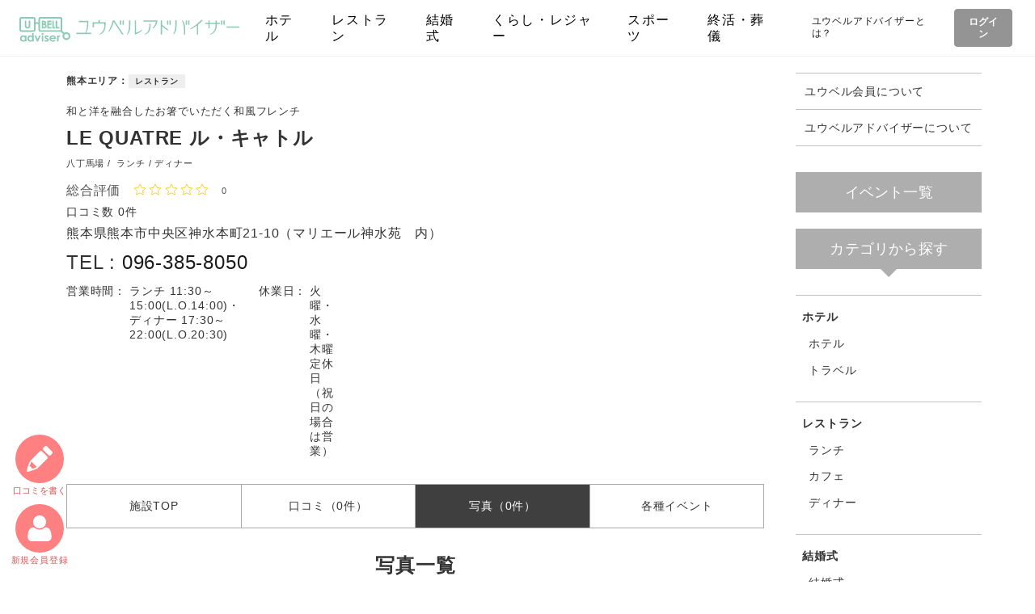

--- FILE ---
content_type: text/html; charset=UTF-8
request_url: https://u-adviser.jp/facility/detail/photo/121
body_size: 28739
content:
<!doctype html>
<html lang="ja" prefix="og: http://ogp.me/ns#">
<head>
<meta charset="utf-8">
<meta http-equiv="X-UA-Compatible" content="IE=edge,chrome=1">
<meta name="viewport" content="width=device-width, initial-scale=1.0">
<meta name="format-detection" content="telephone=no">

<link rel="canonical" href="" />

<title>LE QUATRE ル・キャトル（写真）
 |
ユウベルアドバイザー</title>
<meta name="description" itemprop="description" content="ユウベルアドバイザーでは、みなさまの生活に役立つ情報をお届けしています。カープの観戦チケットプレゼント、ランチの予約、様々な施設でご利用いただけるクーポンなど、ユウベルアドバイザーご登録で簡単・便利にご活用いただけます。" />
<meta property="og:site_name"  content="ユウベルアドバイザー" />
<meta property="og:description" content="ユウベルアドバイザーでは、みなさまの生活に役立つ情報をお届けしています。カープの観戦チケットプレゼント、ランチの予約、様々な施設でご利用いただけるクーポンなど、ユウベルアドバイザーご登録で簡単・便利にご活用いただけます。" />
<meta name="twitter:card" content="summary_large_image" />
<meta name="twitter:description" content="ユウベルアドバイザーでは、みなさまの生活に役立つ情報をお届けしています。カープの観戦チケットプレゼント、ランチの予約、様々な施設でご利用いただけるクーポンなど、ユウベルアドバイザーご登録で簡単・便利にご活用いただけます。" />
<meta name="csrf-token" content="zJbEJFQUVNizoDucvPRBnmw0uRhQpKvelV0bQgMc" />

<!-- ↓共通meta↓ -->
<!-- Google Tag Manager -->
<script>(function(w,d,s,l,i){w[l]=w[l]||[];w[l].push({'gtm.start':
new Date().getTime(),event:'gtm.js'});var f=d.getElementsByTagName(s)[0],
j=d.createElement(s),dl=l!='dataLayer'?'&l='+l:'';j.async=true;j.src=
'https://www.googletagmanager.com/gtm.js?id='+i+dl;f.parentNode.insertBefore(j,f);
})(window,document,'script','dataLayer','GTM-WZJW5RS');</script>
<!-- End Google Tag Manager -->

<!-- Google Tag Manager -->
<script>(function(w,d,s,l,i){w[l]=w[l]||[];w[l].push({'gtm.start':
new Date().getTime(),event:'gtm.js'});var f=d.getElementsByTagName(s)[0],
j=d.createElement(s),dl=l!='dataLayer'?'&l='+l:'';j.async=true;j.src=
'https://www.googletagmanager.com/gtm.js?id='+i+dl;f.parentNode.insertBefore(j,f);
})(window,document,'script','dataLayer','GTM-NDXV4L3');</script>
<!-- End Google Tag Manager -->

<!-- Google Tag Manager -->
<script>(function(w,d,s,l,i){w[l]=w[l]||[];w[l].push({'gtm.start':
new Date().getTime(),event:'gtm.js'});var f=d.getElementsByTagName(s)[0],
j=d.createElement(s),dl=l!='dataLayer'?'&l='+l:'';j.async=true;j.src=
'https://www.googletagmanager.com/gtm.js?id='+i+dl;f.parentNode.insertBefore(j,f);
})(window,document,'script','dataLayer','GTM-W5HBRKD');</script>
<!-- End Google Tag Manager -->
<!--[if lt IE 9]>
	<script src="/js/jquery/html5shiv.js"></script>
	<script src="/js/jquery/respond.min.js"></script>
<![endif]-->

<!-- ↑共通meta↑ -->

<link rel="stylesheet" href="/css/style.css?1754702883" type="text/css" media="all">
<link rel="stylesheet" href="/css/lightbox.min.css?1551677290" type="text/css">
<link rel="stylesheet" href="/css/slick.css?1551417226" type="text/css">
<link rel="stylesheet" href="/css/slick-theme.css?1551677290" type="text/css">
<link rel="stylesheet" href="/css/fancybox.min.css?1551677290" type="text/css" />
<link rel="stylesheet" href="https://use.typekit.net/udp2rqe.css">

<!--  モーダル -->
<link href="/css/lib/remodal.css?1551677290" rel="stylesheet">
<link href="/css/lib/remodal-default-theme.css?1551677290" rel="stylesheet">
<!--  モーダル -->



</head>
<body class="transition_none">
<!-- Google Tag Manager (noscript) -->
<noscript><iframe src="https://www.googletagmanager.com/ns.html?id=GTM-WZJW5RS"
height="0" width="0" style="display:none;visibility:hidden"></iframe></noscript>
<!-- End Google Tag Manager (noscript) -->

<!-- Google Tag Manager (noscript) -->
<noscript><iframe src="https://www.googletagmanager.com/ns.html?id=GTM-NDXV4L3"
height="0" width="0" style="display:none;visibility:hidden"></iframe></noscript>
<!-- End Google Tag Manager (noscript) -->

<!-- Google Tag Manager (noscript) -->
<noscript><iframe src="https://www.googletagmanager.com/ns.html?id=GTM-W5HBRKD"
height="0" width="0" style="display:none;visibility:hidden"></iframe></noscript>
<!-- End Google Tag Manager (noscript) -->
<!-- ヘッダ -->
<header class="header">
	<div class="hamburger">
		<input class="toggle" name="toggle" id="toggle" type="checkbox"/>
		<label class="toggle-label" for="toggle"><span class="toggle-icon"></span><span class="toggle-text"></span></label>
	</div>
	<h1 class="logo">
		<a href="/">
			<img src="/img/logo_adv.svg" alt="ユウベルアドバイザー">
		</a>
	</h1>
	<nav class="nav">
		<ul class="nav_list">
			<li class="smp nav_h">
				<a href="/event" class="serach_button">イベント一覧</a>
			</li>
			<li class="smp nav_h">メニュー</li>
			<li class="smp"><a href="/">トップページ</a></li>
			<li class="smp"><a href="/about_member.html">ユウベル会員について</a></li>
			<li class="smp"><a href="/about_adviser.html">ユウベルアドバイザーについて</a></li>
			<li class="smp nav_h">カテゴリ</li>
						<li><a href="/facility/1">ホテル</a></li>
						<li><a href="/facility/2">レストラン</a></li>
						<li><a href="/facility/3">結婚式</a></li>
						<li><a href="/facility/4">くらし・レジャー</a></li>
						<li><a href="/facility/6">スポーツ</a></li>
						<li><a href="/facility/5">終活・葬儀</a></li>
						<li class="smp nav_h">その他</li>
			<li class="smp"><a href="/blog/">コラム</a></li>
			<li class="smp"><a href="/present/list?disp_category=3">サンクスプレゼント</a></li>
			<li class="smp"><a href="https://u-bell.co.jp/">互助会ユウベル</a></li>
			<li class="smp"><a href="https://u-bell.co.jp/gojokai/entry/">互助会オンライン入会申込</a></li>
		</ul>
	</nav>
	<ul class="header_login is_logout">
			<li><a class="header_link" href="/about_adviser.html">ユウベルアドバイザーとは？</a></li>
			<!-- <li><button data-fancybox data-touch="false" data-src="#login" class="loginBtn" data-url="review" >コメントを書く</button></li>
			<li><a href="/member/select">新規会員登録</a></li> -->
			<li><button data-fancybox data-touch="false" data-src="#login" class="loginBtn" data-url="" >ログイン</button></li>
	</ul>
</header>
<!-- ヘッダ -->
<!-- ★★★★★ヘッダ ※プレヴュー画面だった場合★★★★★-->
<!-- ★★★★★ヘッダ ※プレヴュー画面だった場合 ここまで★★★★★-->

<!-- ログインモーダル -->
<div class="modal_login_block" id="login">
    <div class="modal_login_item">
        <div class="modal_logo"><img src="/img/logo_adv.svg" alt="ユウベルアドバイザー"></div>
        <h2 class="form_modal_h">ログインする</h2>
            <div id="login-form" class="login_item">
            <label class="form_label">メールアドレス</label>
            <ul id="email">
                <li><span class="error error_login"></span></li>
            </ul>
            <input type="text" name="email" id="login_email" value="" placeholder="※ご入力例：e-mail@example.jp" />

            <label class="form_label">パスワード</label>
            <ul id="password">
            </ul>
            <input type="password" name="password" id="login_password" value="" />
            <label class="modal_login_text"><input type="checkbox" name="remember" id="login_remember"> ログインを保持する</label>
            <input type="submit" name="" value="ログインする" id="form_submit_modal" class="form_button" />
        </div>
        <p class="modal_login_text"><a class="" href="/password/email">パスワードをお忘れの場合</a></p>
        <p class="modal_login_text">ご登録していただくと次回からのご利用が<br class="smp">簡単・便利になります。</p>
				<p class="tAc"><a class="modal_login_btn" href="/member/select">新規会員登録</a></p>
				<p class="modal_login_text"><a target="_blank" href="/about_adviser.html">ユウベルアドバイザーとは</a></p>
				<!--
				<p class="modal_login_text">アカウントをお持ちですか？ <a href="/member/select">登録する</a></p>
				<p class="modal_login_text"><a target="_blank" href="/about_adviser.html">はじめてご利用の方</a></p>
				-->

			</div>
</div>
<!-- ログインモーダル -->
<!-- レビュー権限モーダル -->
<div class="modal_deny_review_block" id="deny_application">
		<div class="modal_login_item">
				<div class="modal_logo"><img src="/img/logo_adv.svg" alt="ユウベルアドバイザー"></div>
                <h2 class="form_modal_h">ライト会員さま<br class="smp">限定のサービスです</h2>
                <p class="modal_login_text">ライト会員の方のみのサービスです。</p>
							</div>
</div>
<!-- レビュー権限モーダル -->


<main class="contents">
  <!-- <nav class="breadcrumb_block">
    <ul class="breadcrumb">
      <li><a href="/">トップページ</a></li>
      <li>LE QUATRE ル・キャトル</li>
    </ul>
  </nav> -->

  <div class="lower_wp">

    <article class="lower_contents">

      <div class="detail_wp">

        <section class="detail_info">
          <div class="detail_title_block">
            <div class="detail_cat_box">
              <!-- 登録されているエリアを出力 -->
              <span>熊本エリア</span>
              <ul class="detail_cat">
                <!-- 登録されている大カテゴリと「大カテゴリ×すべてのエリア」へのリンクを出力 -->
                <li><a href="/facility/2/0/7">レストラン</a></li>
              </ul>
            </div>
            <p class="detail_catch">和と洋を融合したお箸でいただく和風フレンチ</p>
            <h2 class="detail_title">LE QUATRE ル・キャトル</h2>
            <p class="detail_tag">
              八丁馬場&nbsp;/&nbsp;
              
<!-- 登録・編集のプレビューではない場合 -->
                              ランチ / 
                              ディナー
              <!-- 登録・編集のプレビューではない場合 ここまで-->

            </p>
          </div>
          <div class="detail_rating_info">
            <p class="detail_rating_score">総合評価</p>
            <ul class="detail_rating">
                
<!-- 編集のプレビューではない場合 -->
              <li><img src="/img/star_02.svg" alt="*"></li>
  <li><img src="/img/star_02.svg" alt="*"></li>
  <li><img src="/img/star_02.svg" alt="*"></li>
  <li><img src="/img/star_02.svg" alt="*"></li>
  <li><img src="/img/star_02.svg" alt="*"></li>
              </ul>
              <p class="rating_score">0</p>
<!-- 編集のプレビューではない場合 ここまで-->
            
          </div>

<!-- プレビューではない場合 -->
          <p class="detail_rating_total_voice">口コミ数 <a href="/facility/detail/review/121">0件</a></p>


<!-- プレビューではない、または、一覧のプレビューの場合 -->
          <p class="detail_addr">熊本県熊本市中央区神水本町21-10（マリエール神水苑　内）</p>


<!-- プレビューではない場合 -->
          <p class="detail_tel">TEL : <a class="tel" href="tel:"096-385-8050>096-385-8050</a></p>


          <div>
            <div class="infoBox40">
              <dl class="detail_open">
                <dt>営業時間：</dt>
                <dd><p><span data-sheets-value="{" data-sheets-userformat="{">ランチ 11:30～15:00(L.O.14:00)・ディナー 17:30～22:00(L.O.20:30)</span></p></dd>
                <dt>休業日：</dt>
                <dd><p><span data-sheets-value="{" data-sheets-userformat="{">火曜・水曜・木曜定休日（祝日の場合は営業）</span></p></dd>
              </dl>
            </div>
          </div>
        </section>

        <a id="calender"></a>
        <section class="detail_nav">
          <ul class="detail_nav_list">
              
<!-- プレビューではない場合 -->
            <li class=""><a href="/facility/detail/info/121">施設<br class="smp">TOP</a></li>
            <li class=""><a href="/facility/detail/review/121">口コミ<br class="smp">（0件）</a></li>
            <li class="active"><a href="/facility/detail/photo/121">写真<br class="smp">（0件）</a></li>
            <li class=""><a href="/facility/detail/service/121">各種<br class="smp">イベント</a></li>

          </ul>
        </section>


                <section class="detail_block">
          <h2 class="h_06 tAc">写真一覧</h2>
          <p class="detail_review_note">ご利用当時のご意見・ご感想です。写真を参考に改善・改修につとめて参ります。詳しくは該当施設にお問い合わせください。</p>
          <p class="photo_note">※写真をクリックで拡大できます</p>
          <ul class="lower_photo_list">
                      </ul>
          <ul class="page_navi">
      <li>前へ</li>
          <li>次へ</li>
  </ul>        </section>
        <h3 class="h_05">こんな施設も見られています</h3>

          <ul class="lower_list_category">
                          <li>
    <ul class="list_service_cat">
          <li>レストラン</li>
          <li>結婚式</li>
      </ul>
    <a href="/facility/detail/info/22">
    <img src="https://u-adviser.jp/sv_image/w960h640/nD/cw/nDcwfz24hD11IxwZ.jpg" alt="グランラセーレレガロ">
  </a>
  <div class="lower_list_category_item">
    <div class="rating_info">
      <ul class="rating">
      <li><img src="/img/star_01.svg" alt="*"></li>
  <li><img src="/img/star_01.svg" alt="*"></li>
  <li><img src="/img/star_01.svg" alt="*"></li>
  <li><img src="/img/star_01.svg" alt="*"></li>
  <li><img src="/img/star_02.svg" alt="*"></li>
      </ul>
      <p class="rating_score">4.6</p>
    </div>
    <h4 class="list_category_name"><a href="/facility/detail/info/22">グランラセーレレガロ</a></h4>
    <p class="list_category_reviews">口コミ数 2件</p>
    <p class="list_category_area">熊本エリア</p>  </div>
</li>
                          <li>
    <ul class="list_service_cat">
          <li>レストラン</li>
      </ul>
    <a href="/facility/detail/info/120">
    <img src="https://u-adviser.jp/sv_image/w960h640/fG/GS/fGGSmXLXsetztYaR.jpg" alt="上田珈琲　熊本尾ノ上店">
  </a>
  <div class="lower_list_category_item">
    <div class="rating_info">
      <ul class="rating">
      <li><img src="/img/star_02.svg" alt="*"></li>
  <li><img src="/img/star_02.svg" alt="*"></li>
  <li><img src="/img/star_02.svg" alt="*"></li>
  <li><img src="/img/star_02.svg" alt="*"></li>
  <li><img src="/img/star_02.svg" alt="*"></li>
      </ul>
      <p class="rating_score">0</p>
    </div>
    <h4 class="list_category_name"><a href="/facility/detail/info/120">上田珈琲　熊本尾ノ上店</a></h4>
    <p class="list_category_reviews">口コミ数 0件</p>
    <p class="list_category_area">熊本エリア</p>  </div>
</li>
                          <li>
    <ul class="list_service_cat">
          <li>レストラン</li>
          <li>ホテル</li>
      </ul>
    <a href="/facility/detail/info/118">
    <img src="https://u-adviser.jp/sv_image/w960h640/No/xs/NoxsbJuhj34ubWqw.jpg" alt="会席茶屋 菊泉">
  </a>
  <div class="lower_list_category_item">
    <div class="rating_info">
      <ul class="rating">
      <li><img src="/img/star_02.svg" alt="*"></li>
  <li><img src="/img/star_02.svg" alt="*"></li>
  <li><img src="/img/star_02.svg" alt="*"></li>
  <li><img src="/img/star_02.svg" alt="*"></li>
  <li><img src="/img/star_02.svg" alt="*"></li>
      </ul>
      <p class="rating_score">0</p>
    </div>
    <h4 class="list_category_name"><a href="/facility/detail/info/118">会席茶屋 菊泉</a></h4>
    <p class="list_category_reviews">口コミ数 0件</p>
    <p class="list_category_area">熊本エリア</p>  </div>
</li>
                          <li>
    <ul class="list_service_cat">
          <li>レストラン</li>
      </ul>
    <a href="/facility/detail/info/119">
    <img src="https://u-adviser.jp/sv_image/w960h640/wF/mm/wFmmNgnT4v5g1m86.jpg" alt="ナチュラ菊南">
  </a>
  <div class="lower_list_category_item">
    <div class="rating_info">
      <ul class="rating">
      <li><img src="/img/star_02.svg" alt="*"></li>
  <li><img src="/img/star_02.svg" alt="*"></li>
  <li><img src="/img/star_02.svg" alt="*"></li>
  <li><img src="/img/star_02.svg" alt="*"></li>
  <li><img src="/img/star_02.svg" alt="*"></li>
      </ul>
      <p class="rating_score">0</p>
    </div>
    <h4 class="list_category_name"><a href="/facility/detail/info/119">ナチュラ菊南</a></h4>
    <p class="list_category_reviews">口コミ数 0件</p>
    <p class="list_category_area">熊本エリア</p>  </div>
</li>
                          <li>
    <ul class="list_service_cat">
          <li>レストラン</li>
      </ul>
    <a href="/facility/detail/info/122">
    <img src="https://u-adviser.jp/sv_image/w960h640/UM/rl/UMrlyOAIiUm6DhBf.jpg" alt="THE FACE ザ・フェイス">
  </a>
  <div class="lower_list_category_item">
    <div class="rating_info">
      <ul class="rating">
      <li><img src="/img/star_02.svg" alt="*"></li>
  <li><img src="/img/star_02.svg" alt="*"></li>
  <li><img src="/img/star_02.svg" alt="*"></li>
  <li><img src="/img/star_02.svg" alt="*"></li>
  <li><img src="/img/star_02.svg" alt="*"></li>
      </ul>
      <p class="rating_score">0</p>
    </div>
    <h4 class="list_category_name"><a href="/facility/detail/info/122">THE FACE ザ・フェイス</a></h4>
    <p class="list_category_reviews">口コミ数 0件</p>
    <p class="list_category_area">熊本エリア</p>  </div>
</li>
                          <li>
    <ul class="list_service_cat">
          <li>レストラン</li>
      </ul>
    <a href="/facility/detail/info/210">
    <img src="https://u-adviser.jp/sv_image/w960h640/Oq/iA/OqiAZ9BKARJnnX4v.jpg" alt="【レストラン】マリエール神水苑">
  </a>
  <div class="lower_list_category_item">
    <div class="rating_info">
      <ul class="rating">
      <li><img src="/img/star_02.svg" alt="*"></li>
  <li><img src="/img/star_02.svg" alt="*"></li>
  <li><img src="/img/star_02.svg" alt="*"></li>
  <li><img src="/img/star_02.svg" alt="*"></li>
  <li><img src="/img/star_02.svg" alt="*"></li>
      </ul>
      <p class="rating_score">0</p>
    </div>
    <h4 class="list_category_name"><a href="/facility/detail/info/210">【レストラン】マリエール神水苑</a></h4>
    <p class="list_category_reviews">口コミ数 0件</p>
    <p class="list_category_area">熊本エリア</p>  </div>
</li>
                      </ul>

      </div>

      
    </article>

    <aside class="lower_side">
        <ul class="side_page_list">
          <li><a href="/about_member.html">ユウベル会員について</a></li>
          <li><a href="/about_adviser.html">ユウベルアドバイザーについて</a></li>
        </ul>

        <div class="remodal-bg toServiceList">
            <a href="#modal">イベント一覧</a>
        </div>

        <!-- イベント一覧 PCモーダル表示 -->
        <div class="remodal side_modal" data-remodal-id="modal">
          <button data-remodal-action="close" class="remodal-close"></button>

          <form action="/event/search" method="POST">
            <input type="hidden" id="_token" name="_token" value="zJbEJFQUVNizoDucvPRBnmw0uRhQpKvelV0bQgMc" />
            <h2 class="h_04">更に絞り込む</h2>
            <section class="narrow_block">
              <div class="select_wp">
                <select class="select select_service" name="area">
                  <option value="0">エリア・ホテル（すべて）</option>
                                      <option value="1">広島エリア</option>
                                      <option value="4">福山エリア</option>
                                      <option value="14">岡山エリア</option>
                                      <option value="2">山陰エリア</option>
                                      <option value="12">福岡エリア</option>
                                      <option value="3">熊本エリア</option>
                                      <option value="5">鹿児島エリア</option>
                                      <option value="9">ユウベルホテル</option>
                                  </select>
              </div>
              <div class="narrow_multipl">×</div>
              <div class="select_wp">
                <select class="select select_area" name="service">
                  <option value="0">イベント（すべて）</option>
                                      <option value="1">ランチ</option>
                                      <option value="3">ディナー</option>
                                      <option value="5">コース・プラン</option>
                                      <option value="4">イベント</option>
                                      <option value="6">キャンペーン</option>
                                      <option value="7">クーポン</option>
                                  </select>
              </div>
              <div class="narrow_submit">
                <input type="submit" value="絞り込む">
              </div>
            </section>
          </form>
        </div>
        <!-- /イベント一覧 PCモーダル表示 -->

        <h2 class="h_03">カテゴリから探す</h2>
        <ul class="side_cat_list">
                        <li><a href="/facility/1">ホテル</a>
                <ul>
                                        <li><a href="/facility/1/1">ホテル</a></li>
                                        <li><a href="/facility/1/2">トラベル</a></li>
                                    </ul>
            </li>
                        <li><a href="/facility/2">レストラン</a>
                <ul>
                                        <li><a href="/facility/2/3">ランチ</a></li>
                                        <li><a href="/facility/2/4">カフェ</a></li>
                                        <li><a href="/facility/2/5">ディナー</a></li>
                                    </ul>
            </li>
                        <li><a href="/facility/3">結婚式</a>
                <ul>
                                        <li><a href="/facility/3/6">結婚式</a></li>
                                    </ul>
            </li>
                        <li><a href="/facility/4">くらし・レジャー</a>
                <ul>
                                        <li><a href="/facility/4/7">結婚紹介・婚活</a></li>
                                        <li><a href="/facility/4/8">フォトスタジオ</a></li>
                                        <li><a href="/facility/4/9">コミュニティ</a></li>
                                        <li><a href="/facility/4/10">介護事業</a></li>
                                        <li><a href="/facility/4/11">ユウベル友禅</a></li>
                                        <li><a href="/facility/4/12">ユウベル</a></li>
                                        <li><a href="/facility/4/13">ライブ</a></li>
                                        <li><a href="/facility/4/14">キッズランド</a></li>
                                        <li><a href="/facility/4/15">スパリゾート</a></li>
                                    </ul>
            </li>
                        <li><a href="/facility/6">スポーツ</a>
                <ul>
                                        <li><a href="/facility/6/16">スイミング</a></li>
                                        <li><a href="/facility/6/17">クライミング</a></li>
                                        <li><a href="/facility/6/21">育成事業</a></li>
                                    </ul>
            </li>
                        <li><a href="/facility/5">終活・葬儀</a>
                <ul>
                                        <li><a href="/facility/5/18">葬儀</a></li>
                                        <li><a href="/facility/5/19">終活</a></li>
                                        <li><a href="/facility/5/20">仏壇・墓石</a></li>
                                    </ul>
            </li>
                    </ul>
        <ul class="side_bnr_list">
            <li><a href="/blog/"><img src="/img/bnr_side_column.png" alt="コラム"></a></li>
            <li><a href="/present/list?disp_category=3"><img src="/img/bnr_side_present.png" alt="サンクスプレゼント"></a></li>
            <li><a href="/present/list?disp_category=1"><img src="/img/bnr_side_carp.png" alt="カープ観戦チケットプレゼント"></a></li>
            <li><a href="https://u-bell.co.jp/gojokai/entry/"><img src="/img/bnr_side_online.png" alt="オンライン入会"></a></li>
            <li><a href="https://u-b.jp/bridal/baby/"><img src="/img/bnr_baby_present.png" alt="ベビー服プレゼント"></a></li>
        </ul>
    </aside>


  </div>
</main>
<!-- フッター -->
<footer class="footer">
	<ul class="footer_sitemap">
		<li><a href="/about_member.html">ユウベル会員とは</a></li>
		<li><a href="/about_adviser.html">ユウベルアドバイザーとは</a></li>
		<li><a href="/kiyaku.html">会員規約</a></li>
		<li><a href="/site_policy.html">サイト利用規約</a></li>
		<li><a href="http://u-b.jp/privacy/">プライバシーポリシー</a></li>
	</ul>
	<small class="copy">&copy; <a href="" target="blank">U-BELL Group</a></small>
</footer>
<!-- フッター -->

<!-- ★★★★★フッタ ※プレヴュー画面だった場合★★★★★-->
<!-- ★★★★★フッタ ※プレヴュー画面だった場合 ここまで★★★★★-->

<ul class="nav_act" id="left_box">
		<li>
		<button data-fancybox data-touch="false" data-src="#login" class="loginBtn" data-url="/review/form/121" >
			<span class="nav_act_btn"><img src="/img/icon_pencil.svg" alt="口コミを書く"></span>
			口コミ<span class="nav_act_pc">を書く</span>
		</button>
	</li>
	<li class="is_logout">
		<a href="/member/select">
			<span class="nav_act_btn"><img src="/img/icon_user.svg" alt="新規会員登録"></span>
			新規会員登録
		</a>
	</li>
	<!-- <li>
        <button data-fancybox data-touch="false" data-src="#login" class="loginBtn" data-url="" >
			<span class="nav_act_btn"><img src="/img/icon_login.svg" alt="ログイン"></span>
			ログイン
        </button>
	</li> -->
</ul>

<a class="go_to_top" href="#top"><img src="/img/icon_top.svg" alt="TOPへ戻る"></a>


<script type="text/javascript">
	piAId = '215371';
	piCId = '4050';

	(function() {
	function async_load(){
	var s = document.createElement('script'); s.type = 'text/javascript';
	s.src = ('https:' == document.location.protocol ? 'https://pi' :
	'http://cdn') + '.pardot.com/pd.js';
	var c = document.getElementsByTagName('script')[0];
	c.parentNode.insertBefore(s, c);
	}
	if(window.attachEvent) { window.attachEvent('onload', async_load); }
	else { window.addEventListener('load', async_load, false); }
	})();
</script>

<script src="https://ajax.googleapis.com/ajax/libs/jquery/3.3.1/jquery.min.js"></script>
<script type="text/javascript" src="/master/js/lib/ajaxzip3.js?1551417227"></script>
<script src="/js/inview.min.js?1551677291"></script>
<script src="/js/slick.min.js?1551677291"></script>
<script src="/js/fancybox.min.js?1551677291"></script>
<script src="/js/common.js?1552899829"></script>

<!--  モーダル -->
<script type="text/javascript" src="/js/lib/remodal.min.js?1551677291"></script>
<!--  モーダル -->
 <script type="text/javascript" src="/js/share/login.js?1553480205"></script>

 
 
<script>
/*SP イベント一覧ボタン */
  	$('#sp_searchSlide').hide();
	$('#sp_toServiceList').on('click', function() {
	  $(this).next('#sp_searchSlide').slideToggle();
	});
	$('#sp_searchSlide .searchSlide-close').on('click', function() {
	  $('#sp_searchSlide').slideToggle();
	});
</script>


</body>
</html>


--- FILE ---
content_type: image/svg+xml
request_url: https://u-adviser.jp/img/icon_top.svg
body_size: 1430
content:
<?xml version="1.0" encoding="utf-8"?>
<!-- Generator: Adobe Illustrator 23.0.3, SVG Export Plug-In . SVG Version: 6.00 Build 0)  -->
<svg version="1.1" id="レイヤー_1" xmlns="http://www.w3.org/2000/svg" xmlns:xlink="http://www.w3.org/1999/xlink" x="0px"
	 y="0px" viewBox="0 0 84.7 111.1" style="enable-background:new 0 0 84.7 111.1;" xml:space="preserve">
<style type="text/css">
	.st0{fill:#1A1A1A;}
	.st1{fill:#8CCCB5;}
	.st2{fill:#FFFFFF;}
	.st3{fill:none;stroke:#FFFFFF;stroke-width:3;stroke-miterlimit:10;}
</style>
<title>icon_top</title>
<g>
	<g id="レイヤー_1-2">
		<path class="st0" d="M29.5,2.3v12.3h-2.2V2.3h-3.3v-2h8.7v2H29.5z"/>
		<path class="st0" d="M34,7.4c0-2,0.8-3.9,2.2-5.2C37.6,0.7,39.6,0,41.5,0c2,0,3.9,0.8,5.2,2.2C48.2,3.6,49,5.5,49,7.4
			c0,2-0.8,3.9-2.2,5.2c-2.8,2.8-7.4,2.9-10.3,0.2C34.8,11.5,33.9,9.5,34,7.4z M36.2,7.4c0,1.5,0.5,2.9,1.6,3.9
			c2.1,2.1,5.4,2.1,7.5,0c1-1,1.6-2.4,1.5-3.8c0-1.4-0.5-2.8-1.5-3.8c-2.1-2.1-5.5-2.1-7.5,0C36.7,4.6,36.2,6,36.2,7.4L36.2,7.4z"/>
		<path class="st0" d="M53.9,8.8v5.8h-2.2V0.3h2.5c0.9,0,1.8,0.1,2.7,0.2c0.6,0.2,1.2,0.5,1.6,1c0.8,0.8,1.3,1.9,1.2,3
			c0.1,1.2-0.4,2.3-1.3,3.1c-1,0.8-2.3,1.2-3.6,1.2L53.9,8.8z M53.9,6.8h0.8c2,0,3-0.8,3-2.3s-1-2.2-3.1-2.2h-0.7L53.9,6.8z"/>
		<circle class="st1" cx="42.3" cy="68.7" r="40.8"/>
		<path class="st2" d="M32.4,73.4L42.3,60l10,13.4H32.4z"/>
		<circle class="st3" cx="42.3" cy="68.7" r="40.8"/>
	</g>
</g>
</svg>


--- FILE ---
content_type: image/svg+xml
request_url: https://u-adviser.jp/img/star_01.svg
body_size: 396
content:
<svg xmlns="http://www.w3.org/2000/svg" viewBox="0 0 17.05 16.21"><defs><style>.cls-1{fill:#fbc600;}</style></defs><title>star_01</title><g id="レイヤー_2" data-name="レイヤー 2"><g id="レイヤー_1-2" data-name="レイヤー 1"><polygon class="cls-1" points="8.52 0 11.16 5.34 17.05 6.19 12.79 10.35 13.79 16.21 8.52 13.44 3.26 16.21 4.26 10.35 0 6.19 5.89 5.34 8.52 0"/></g></g></svg>